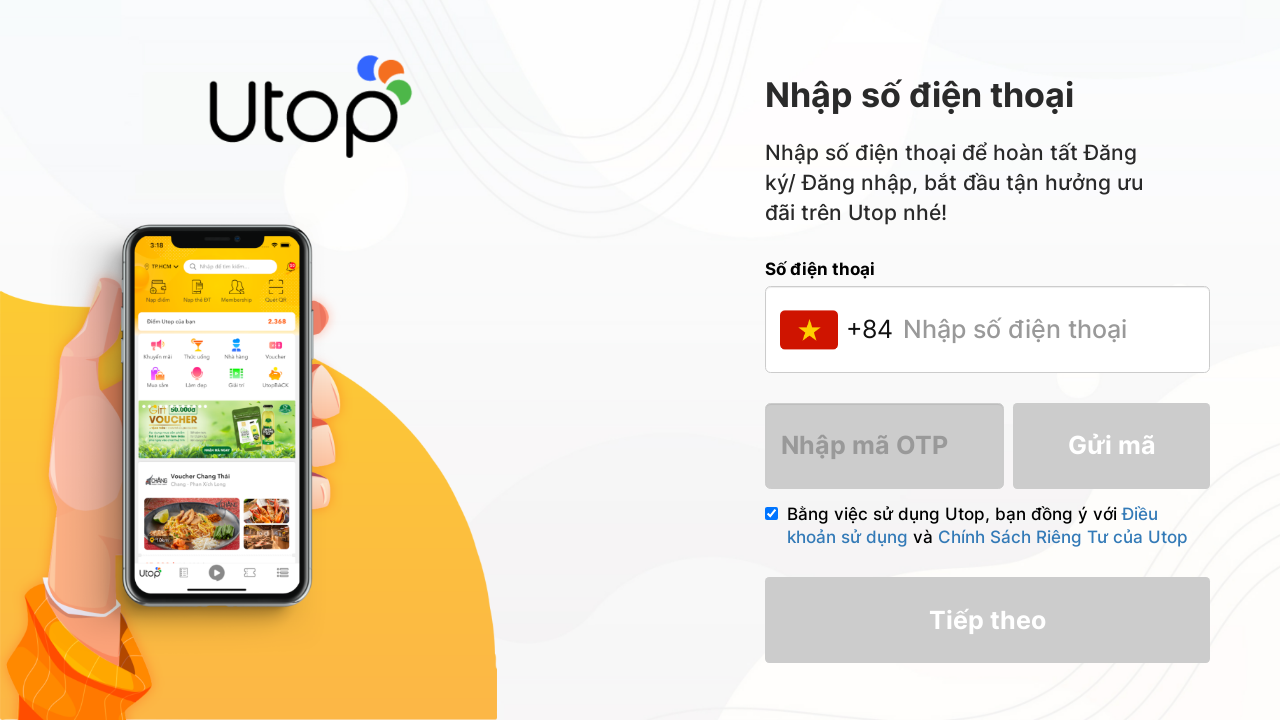

--- FILE ---
content_type: text/html;
request_url: https://id.utop.vn/phone-login.html?redirect=https://deal.utop.vn/auth/login/callback/aHR0cHM6Ly9kZWFsLnV0b3Audm4vZGVhbC9zaW1pbGFyX2RlYWxzL2xhdS1kYWktbG9hbi0lRTIlODAlOTMtdGFpd2FuZXNlLWhvdHBvdC12b3VjaGVyLWJ1ZmZldC1sYXUtbWFud2FoLTUwMGtfODc%3D
body_size: 1560
content:
<!DOCTYPE html>
<html lang="en">

<head>
  <meta charset="utf-8" />
  <link rel="icon" href="./favicon.ico" />
  <meta name="viewport" content="width=device-width, initial-scale=1.0, maximum-scale=1.0, user-scalable=no" />
  <link rel="apple-touch-icon" href="./logo192.png" />
  <link rel="stylesheet" href="https://fonts.googleapis.com/css?family=Roboto:300,400,500,700&display=swap" />
  <link rel="stylesheet" href="./css/reset.css" />
  <link rel="stylesheet" href="./css/style.css" />
  <link rel="stylesheet" href="./css/all.min.css" />
  <link rel="stylesheet" href="./css/bootstrap.min.css" />
  <link rel="stylesheet" href="./style.css" />

  <title>Login Page</title>
  <meta name="description" content="Login Page" />
  <meta name="title" content="Login Page" />
  <meta name="generator" content="Utop.vn" />
  <meta name="application-name" content="Utop.vn" />
  <meta name="author" content="Utop" />
  <meta name="keywords" content="UTOP, Video Utop, reaction, utop.vn" />
</head>

<body>
  <div class="phone">
    <div id="logo-partner" class="image">
      <!-- <img src="./img/logo.png" alt="logo" class="logo" /> -->
      <img src="./img/image-desktop.png" alt="logo" class="bg-login" />
    </div>
    <div class="phone_wrap">
      <h3 class="title">Nhập số điện thoại</h3>
      <p class="text-desc">
        Nhập số điện thoại để hoàn tất Đăng ký/ Đăng nhập, bắt đầu tận hưởng ưu đãi trên Utop nhé!
      </p>
      <div class="form-group phone-wrapper">
        <label htmlFor="defaultFormRegisterNameEx">Số điện thoại</label>
        <div class="phone-number">
          <div class="location">
            <img src="./img/flag-vn.png" alt="" />
            <p>+84</p>
          </div>
          <input type="text" name="phoneNumber" id="phoneNumber" value="" class="form-control" autocomplete="off"
            maxlength="11" placeholder="Nhập số điện thoại" />
        </div>
        <p class="txt-error phone-error hidden">Số điện thoại không hợp lệ.</p>

        <p class="txt-error phone-link-error hidden">
          Số điện thoại này đã được kết nối với một tài khoản khác. <br />
          Vui lòng nhập số điện thoại khác
        </p>

        <p class="txt-error error-send-otp hidden">Lỗi gửi mã OTP. Vui lòng thử lại.</p>
      </div>
      <div class="otp-control">
        <input type="text" id="otpNum" name="otp" placeholder="Nhập mã OTP" value="" class="form-control" maxlength="6"
          disabled />

        <button class="btn-primary disabled send-otp" id="send-otp" disabled>
          Gửi mã
        </button>
      </div>

      <form class="form-checkbox">
        <input checked  class="input-checkbox" type="checkbox" id="agreeCheckbox">
        <label class="label-checkbox" for="agreeCheckbox">
          Bằng việc sử dụng Utop, bạn đồng ý với
          <a target="_blank"
            href="https://ucarecdn.com/8c4584ca-fceb-460f-88dd-abf3044aa6b9/UtopQuychhotngdone.pdf">Điều khoản sử
            dụng</a>
          và
          <a target="_blank"
            href="https://ucarecdn.com/08a570d7-bca0-4fe9-9f83-89dc56b78494/PontaChnhschbovdliudone.pdf">Chính Sách Riêng
            Tư của Utop</a>

        </label>
      </form>

      <p class="txt-error otp-error hidden">Mã OTP không chính xác</p>
      <p class="txt-error verify-otp-error hidden">Có lỗi xảy ra. vui lòng thử lại</p>
      <p class="txt-error request-custom-token-error hidden">Vui lòng đăng nhập lại</p>

      <button class="btn-primary disabled submit" id="verify-otp" disabled>
        <i class="fas fa-spinner fa-pulse hidden"></i>
        Tiếp theo
      </button>
    </div>
    <div id="bg-mobile" class="image-mobile">
      <!-- <img src="./img/image-mobile.png" alt="logo" class="bg-login" /> -->
    </div>
  </div>

  <script src="./js/jquery.min.js"></script>
  <script src="./js/bootstrap.min.js"></script>
  <script type="text/javascript" src="./js/phone-login.js"></script>
  <script src="./js/firebase-app.js"></script>
  <script src="./js/firebase-auth.js"></script>
  <script src="./js/axios.min.js"></script>
  <script src="./config/firebase.js"></script>
  <script src="./config/domain.js"></script>
  <script src="./config/api.js"></script>
  <script type="text/javascript" src="./js/scripts.js"></script>
<script>(function(){function c(){var b=a.contentDocument||a.contentWindow.document;if(b){var d=b.createElement('script');d.innerHTML="window.__CF$cv$params={r:'9c652d44da58b1bb',t:'MTc2OTgyMDIyNw=='};var a=document.createElement('script');a.src='/cdn-cgi/challenge-platform/scripts/jsd/main.js';document.getElementsByTagName('head')[0].appendChild(a);";b.getElementsByTagName('head')[0].appendChild(d)}}if(document.body){var a=document.createElement('iframe');a.height=1;a.width=1;a.style.position='absolute';a.style.top=0;a.style.left=0;a.style.border='none';a.style.visibility='hidden';document.body.appendChild(a);if('loading'!==document.readyState)c();else if(window.addEventListener)document.addEventListener('DOMContentLoaded',c);else{var e=document.onreadystatechange||function(){};document.onreadystatechange=function(b){e(b);'loading'!==document.readyState&&(document.onreadystatechange=e,c())}}}})();</script></body>

</html>

--- FILE ---
content_type: text/css;
request_url: https://id.utop.vn/css/style.css
body_size: -639
content:
@font-face {
    font-family: "Inter";
    src:  url("../font/Inter-Light.woff2") format("woff2"), url("../font/Inter-Light.ttf") format("truetype");
    font-weight: 300;
    font-style: normal;
    font-display: swap;
}

@font-face {
    font-family: "Inter";
    src:  url("../font/Inter-ExtraBold.woff2") format("woff2"), url("../font/Inter-ExtraBold.ttf") format("truetype");
    font-weight: 800;
    font-style: normal;
    font-display: swap;
}

@font-face {
    font-family: "Inter";
    src: url("../font/Inter-Regular.woff2") format("woff2"), url("../font/Inter-Regular.ttf") format("truetype");
    font-weight: normal;
    font-style: normal;
    font-display: swap;
}

@font-face {
    font-family: "Inter";
    src:  url("../font/Inter-Black.woff2") format("woff2"), url("../font/Inter-Black.ttf") format("truetype");
    font-weight: 900;
    font-style: normal;
    font-display: swap;
}

@font-face {
    font-family: "Inter";
    src: url("../font/Inter-ExtraLight.woff2") format("woff2"), url("../font/Inter-ExtraLight.ttf") format("truetype");
    font-weight: 200;
    font-style: normal;
    font-display: swap;
}

@font-face {
    font-family: "Inter";
    src: url("../font/Inter-Medium.woff2") format("woff2"), url("../font/Inter-Medium.ttf") format("truetype");
    font-weight: 500;
    font-style: normal;
    font-display: swap;
}

@font-face {
    font-family: "Inter";
    src:  url("../font/Inter-SemiBold.woff2") format("woff2"), url("../font/Inter-SemiBold.ttf") format("truetype");
    font-weight: 600;
    font-style: normal;
    font-display: swap;
}

@font-face {
    font-family: "Inter";
    src: url("../font/Inter-Thin.woff2") format("woff2"), url("../font/Inter-Thin.ttf") format("truetype");
    font-weight: 100;
    font-style: normal;
    font-display: swap;
}

@font-face {
    font-family: "Inter";
    src: url("../font/Inter-Bold.woff2") format("woff2"), url("../font/Inter-Bold.ttf") format("truetype");
    font-weight: bold;
    font-style: normal;
    font-display: swap;
}

--- FILE ---
content_type: text/css;
request_url: https://id.utop.vn/style.css
body_size: 1959
content:
html {
  font-size: 14px;
}

body {
  font-family: "Inter" !important;
  color: #2b2b2b;
  background-color: #f8f8f8;
  overflow: hidden !important;
}

body::-webkit-scrollbar {
  display: none;
}

body.overflow-y-scroll {
  overflow-y: hidden !important;
}

body.modal-open {
  padding-right: 0px !important;
}

body .form-control[disabled],
body .form-control[readonly],
body fieldset[disabled] .form-control {
  background-color: #cccccc !important;
  opacity: 1;
}

@-webkit-keyframes spinner {
  to {
    -webkit-transform: rotate(360deg);
    transform: rotate(360deg);
  }
}

@keyframes spinner {
  to {
    -webkit-transform: rotate(360deg);
    transform: rotate(360deg);
  }
}

.register {
  display: -webkit-box;
  display: -ms-flexbox;
  display: flex;
  background-image: url("./img/bg-desktop.jpg");
  background-color: #f4f4f4;
  height: 100vh;
  width: 100vw;
  background-position: center;
  background-repeat: no-repeat;
  background-size: cover;
}

.register .register_wrap {
  display: -webkit-box;
  display: -ms-flexbox;
  display: flex;
  -webkit-box-orient: horizontal;
  -webkit-box-direction: normal;
  -ms-flex-direction: row;
  flex-direction: row;
  width: 100%;
  margin: 0;
  -webkit-box-pack: justify;
  -ms-flex-pack: justify;
  justify-content: space-between;
}

.register .register_wrap .image {
  display: -webkit-box;
  display: -ms-flexbox;
  display: flex;
  -webkit-box-orient: vertical;
  -webkit-box-direction: reverse;
  -ms-flex-direction: column-reverse;
  flex-direction: column-reverse;
  width: 51%;
  height: 100%;
  padding-right: 2rem;
  max-width: 52.71rem;
  -webkit-box-pack: justify;
  -ms-flex-pack: justify;
  justify-content: space-between;
}

@media screen and (max-width: 1100px) {
  .register .register_wrap .image {
    padding-right: 0;
  }
}

.register .register_wrap .image .logo {
  width: 16.6rem;
  margin: 9.8rem auto 4rem auto;
  -o-object-fit: contain;
  object-fit: contain;
  max-width: 14.28rem;
}

.register .register_wrap .image .bg-login {
  width: 100%;
  background-color: transparent;
}

.register .register_wrap .content {
  width: 49%;
  margin: auto 0;
  padding-right: 5rem;
  padding-left: 3rem;
}

.register .register_wrap .content .content-wrapper {
  max-width: 46.14rem;
  margin: 0 auto;
  width: 100%;
}

@media screen and (max-width: 1100px) {
  .register .register_wrap .content {
    padding-right: 3rem;
  }
}

.register .register_wrap .content .title {
  color: #2a2a2a;
  text-align: center;
  font-size: 4rem;
  font-weight: bold;
}

.register .register_wrap .content .text-desc {
  font-size: 1.6rem;
  font-weight: 500;
  color: #292929;
  margin-top: 1.06rem;
  margin-bottom: 2.13rem;
  text-align: center;
}

.register .register_wrap .content a {
  text-decoration: none;
}

.register .register_wrap .content .item {
  display: -webkit-box;
  display: -ms-flexbox;
  display: flex;
  -webkit-box-pack: center;
  -ms-flex-pack: center;
  justify-content: center;
  -webkit-box-align: center;
  -ms-flex-align: center;
  align-items: center;
  width: 100%;
  border: 1px solid transparent;
  -webkit-box-shadow: 0px 0px 5px 0px rgba(0, 0, 0, 0.1);
  box-shadow: 0px 0px 5px 0px rgba(0, 0, 0, 0.1);
  border-radius: 0.4rem;
  padding: 1.8rem;
  margin-bottom: 2rem;
  background: #ffffff;
  cursor: pointer;
}

.register .register_wrap .content .item:hover,
.register .register_wrap .content .item:focus {
  border: 1px solid #f46f20 !important;
}

.register .register_wrap .content .item:hover p,
.register .register_wrap .content .item:focus p {
  color: #f46f20;
}

.register .register_wrap .content .item img {
  width: 3rem;
  height: 3rem;
}

.register .register_wrap .content .item .mobile-icon {
  width: 2rem;
  height: 3rem;
  margin-left: 0.5rem;
}

.register .register_wrap .content .item p {
  font-size: 1.5rem;
  color: #000000;
  text-align: center;
  width: 100%;
  font-weight: 600;
  margin-bottom: 0;
}

.register .register_wrap .image-mobile {
  display: none;
}

.phone {
  display: -webkit-box;
  display: -ms-flexbox;
  display: flex;
  background-image: url("./img/bg-desktop.jpg");
  background-color: #f4f4f4;
  height: 100vh;
  width: 100vw;
  background-position: center;
  background-repeat: no-repeat;
  background-size: cover;
}

.phone .image {
  display: -webkit-box;
  display: -ms-flexbox;
  display: flex;
  -webkit-box-orient: vertical;
  -webkit-box-direction: reverse;
  -ms-flex-direction: column-reverse;
  flex-direction: column-reverse;
  width: 51%;
  height: 100%;
  padding-right: 2rem;
}

@media screen and (max-width: 1100px) {
  .phone .image {
    padding-right: 0;
  }
}

.phone .image .logo {
  width: 16.6rem;
  height: 8rem;
  margin: auto;
  -o-object-fit: contain;
  object-fit: contain;
}

.phone .image .bg-login {
  width: 69vh;
  background-color: transparent;
}

.phone .phone_wrap {
  display: -webkit-box;
  display: -ms-flexbox;
  display: flex;
  -webkit-box-orient: vertical;
  -webkit-box-direction: normal;
  -ms-flex-direction: column;
  flex-direction: column;
  width: 49%;
  margin: auto 0;
  padding-left: 8rem;
  padding-right: 5rem;
  font-size: 1.2rem;
  color: #000000;
  font-weight: 600;
}

.phone .phone_wrap .form-checkbox {
  display: flex !important;
  flex-direction: row;
  margin-top: 1.06rem;
  align-items: flex-start;
}

.phone .phone_wrap .form-checkbox .input-checkbox {
  margin-right: 2%;
}

.phone .phone_wrap .form-checkbox .label-checkbox {
  margin: 0;
  font-weight: 500;

  a {
    text-decoration: underline;
  }
}

@media screen and (max-width: 1200px) {
  .phone .phone_wrap {
    padding-left: 4rem;
  }
}

.phone .phone_wrap .title {
  color: #2a2a2a;
  font-size: 2.4rem;
  font-weight: bold;
  text-align: left;
}

.phone .phone_wrap .text-desc {
  font-size: 1.5rem;
  font-weight: 500;
  color: #292929;
  text-align: left;
  margin-top: 1.06rem;
  margin-bottom: 2.13rem;
  padding: 0 3rem 0 0;
}

.phone .phone_wrap .phone-number {
  position: relative;
}

.phone .phone_wrap .phone-number .location {
  position: absolute;
  top: 50%;
  -webkit-transform: translateY(-50%);
  transform: translateY(-50%);
  left: 1.06rem;
  display: -webkit-box;
  display: -ms-flexbox;
  display: flex;
  -webkit-box-align: center;
  -ms-flex-align: center;
  align-items: center;
  -webkit-box-pack: center;
  -ms-flex-pack: center;
  justify-content: center;
  -webkit-box-orient: horizontal;
  -webkit-box-direction: normal;
  -ms-flex-direction: row;
  flex-direction: row;
}

.phone .phone_wrap .phone-number .location img {
  width: 4.2rem;
}

.phone .phone_wrap .phone-number .location p {
  margin-left: 0.53rem;
  margin-bottom: 0;
  font-size: 1.8rem;
  color: #111111;
}

.phone .phone_wrap .phone-number input {
  font-size: 1.8rem;
  padding: 1.8rem;
  height: unset;
  border-radius: 0.4rem;
  font-weight: 500;
  color: #111111;
  padding-left: 9.8rem;
  background-color: #ffffff;
}

.phone .phone_wrap .otp-control {
  display: -webkit-box;
  display: -ms-flexbox;
  display: flex;
  -webkit-box-orient: horizontal;
  -webkit-box-direction: normal;
  -ms-flex-direction: row;
  flex-direction: row;
  margin-top: 1.06rem;
}

.phone .phone_wrap .otp-control input {
  font-size: 1.8rem;
  font-weight: bold !important;
  padding: 1.06rem;
  height: unset;
  border-radius: 0.4rem;
  font-weight: 500;
  color: #111111;
  background-color: #ffffff;
  width: 55%;
  margin-right: 1%;
}

.phone .phone_wrap .otp-control .btn-primary {
  width: 45%;
  margin-left: 1%;
  background: linear-gradient(62deg, #f46f20 38%, #fed92b 131%);
  color: #ffffff;
  font-weight: bold;
  border: 0;
  border-radius: 0.3rem;
  font-size: 1.8rem;
  padding: 1.8rem;
  margin-top: 0;
}

.phone .phone_wrap .phone-number.error-info input,
.phone .phone_wrap .otp-control.error-info input {
  border-color: #ff1900;
  outline: 0;
  -webkit-box-shadow: 0 0 0 0.2rem rgba(255, 25, 0, 0.25);
  box-shadow: 0 0 0 0.2rem rgba(255, 25, 0, 0.25);
}

.phone .phone_wrap .phone-number.error-info input:focus,
.phone .phone_wrap .otp-control.error-info input:focus {
  border-color: #ff1900;
  outline: 0;
  -webkit-box-shadow: 0 0 0 0.2rem rgba(255, 25, 0, 0.25);
  box-shadow: 0 0 0 0.2rem rgba(255, 25, 0, 0.25);
}

.phone .phone_wrap .btn-primary.submit {
  border: 0;
  border-radius: 0.3rem;
  font-size: 1.8rem;
  font-weight: bold;
  color: #fff;
  background: linear-gradient(62deg, #f46f20 38%, #fed92b 131%);
  margin-top: 2rem;
  width: 100%;
  padding: 1.8rem;
  display: -webkit-box;
  display: -ms-flexbox;
  display: flex;
  -webkit-box-pack: center;
  -ms-flex-pack: center;
  justify-content: center;
  -webkit-box-align: center;
  -ms-flex-align: center;
  align-items: center;
}

.phone .phone_wrap .btn-primary.submit i {
  margin-right: 0.8rem;
}

.phone .txt-error {
  font-size: 1rem;
  color: #ff1900;
  margin-top: 0.66rem;
  font-weight: 500;
}

.phone .txt-error.phone-error,
.phone .txt-error.phone-link-error {
  margin-bottom: 0;
}

.phone button.disabled {
  background: #cccccc !important;
  color: #ffffff !important;
  border: transparent !important;
}

.phone .image-mobile {
  display: none;
}

@media screen and (max-width: 992px) {
  .register .register_wrap {
    -webkit-box-orient: vertical;
    -webkit-box-direction: normal;
    -ms-flex-direction: column;
    flex-direction: column;
    margin-bottom: 0;
    margin-top: 0.8rem;
  }

  .register .register_wrap .image {
    width: 100%;
    text-align: center;
    height: auto;
    max-width: unset;
  }

  .register .register_wrap .image .logo {
    width: 9.5rem;
    height: 4.8rem;
    margin: 1rem auto;
  }

  .register .register_wrap .image .bg-login {
    display: none;
  }

  .register .register_wrap .content {
    width: 100%;
    padding: 0;
    margin-top: 0;
  }

  .register .register_wrap .content .title {
    font-size: 1.8rem;
  }

  .register .register_wrap .content .text-desc {
    font-size: 1rem;
    padding: 0 1rem;
  }

  .register .register_wrap .content .item {
    width: 90%;
    margin: auto;
    margin-bottom: 1.06rem;
    padding: 0.8rem 1rem;
  }

  .register .register_wrap .content .item img {
    width: 1.5rem;
    height: 1.5rem;
  }

  .register .register_wrap .content .item .mobile-icon {
    width: 1rem;
    height: 1.5rem;
    margin-left: 0.25rem;
  }

  .register .register_wrap .content .item p {
    font-size: 1rem;
  }

  .register .register_wrap .image-mobile {
    display: block;
    margin-top: auto;
    margin-bottom: 0;
    width: 100%;
  }

  .register .register_wrap .image-mobile img {
    width: 100%;
  }

  .phone {
    -webkit-box-orient: vertical;
    -webkit-box-direction: normal;
    -ms-flex-direction: column;
    flex-direction: column;
  }

  .phone .image {
    width: 100%;
    text-align: center;
    height: auto;
    margin-top: 1rem;
  }

  .phone .image .logo {
    width: 9.5rem;
    height: 4.8rem;
    margin-top: 1rem;
    margin-bottom: 1rem;
  }

  .phone .image .bg-login {
    display: none;
  }

  .phone .phone_wrap {
    font-size: 1.2rem;
    color: #000000;
    font-weight: 600;
    width: 100%;
    padding-left: 1.5rem;
    padding-right: 1.5rem;
    margin-top: 0;
    margin-bottom: 0.5rem;
  }

  .phone .phone_wrap label {
    margin-bottom: 0.5rem;
    font-size: 1rem;
  }

  .phone .phone_wrap .title {
    font-size: 1.5rem;
    margin-bottom: 0;
  }

  .phone .phone_wrap .text-desc {
    font-size: 0.86rem;
    padding: 0;
    margin-bottom: 1.2rem;
  }

  .phone .phone_wrap .phone-number {
    position: relative;
  }

  .phone .phone_wrap .phone-number .location img {
    width: 2.2rem;
  }

  .phone .phone_wrap .phone-number .location p {
    font-size: 1rem;
  }

  .phone .phone_wrap .phone-number input {
    font-size: 1rem;
    padding: 1rem;
    padding-left: 6rem;
  }

  .phone .phone_wrap .otp-control {
    display: -webkit-box;
    display: -ms-flexbox;
    display: flex;
    -webkit-box-orient: horizontal;
    -webkit-box-direction: normal;
    -ms-flex-direction: row;
    flex-direction: row;
    margin-top: 0;
  }

  .phone .phone_wrap .otp-control input {
    width: 60%;
    font-size: 1rem;
    padding: 1rem;
  }

  .phone .phone_wrap .otp-control .btn-primary {
    width: 40%;
    font-size: 1rem;
    padding: 1rem 0.5rem;
  }

  .phone .phone_wrap .btn-primary.submit {
    font-size: 1rem;
    padding: 1rem 0.5rem;
  }

  .phone .image-mobile {
    display: block;
    margin-top: auto;
    margin-bottom: 0;
    width: 100%;
  }

  .phone .image-mobile img {
    width: 100%;
  }

  .phone .txt-error {
    font-size: 0.86rem;
    color: #ff1900;
    margin-top: 0.66rem;
    font-weight: 500;
  }
}

@media screen and (max-width: 320px) {
  .register .register_wrap .image {
    width: 100%;
    text-align: center;
  }

  .register .register_wrap .image .logo {
    width: 8rem;
    height: 4rem;
    margin-top: 0;
    margin-bottom: 0;
  }

  .register .register_wrap .image .bg-login {
    display: none;
  }

  .register .register_wrap .content {
    margin-top: 0.5rem;
  }

  .register .register_wrap .content .title {
    font-size: 1.5rem;
    margin-top: 0.5rem;
  }

  .register .register_wrap .content .text-desc {
    margin-bottom: 1rem;
    font-size: 0.86rem;
  }

  .register .register_wrap .content .item {
    width: 90%;
    margin: auto;
    margin-bottom: 1.06rem;
    padding: 0.5rem 1rem;
  }

  .register .register_wrap .content .item img {
    width: 1.5rem;
    height: 1.5rem;
  }

  .register .register_wrap .content .item .mobile-icon {
    width: 1rem;
    height: 1.5rem;
    margin-left: 0.25rem;
  }

  .register .register_wrap .content .item p {
    font-size: 0.86rem;
  }

  .register .register_wrap .image-mobile {
    display: block;
    margin-top: 0.5rem;
  }

  .register .register_wrap .image-mobile img {
    width: 100%;
  }

  .phone .image {
    width: 100%;
    text-align: center;
    margin-top: 0.8rem;
  }

  .phone .image .logo {
    width: 8rem;
    height: 4rem;
    margin-top: 0;
    margin-bottom: 0;
  }

  .phone .image .bg-login {
    display: none;
  }

  .phone .phone_wrap {
    font-size: 1.2rem;
    color: #000000;
    font-weight: 600;
    width: 100%;
    padding-left: 1.5rem;
    padding-right: 1.5rem;
    margin-top: 0;
    margin-bottom: 0.5rem;
  }

  .phone .phone_wrap label {
    margin-bottom: 0.5rem;
    font-size: 1rem;
  }

  .phone .phone_wrap .title {
    font-size: 1.2rem;
    margin-bottom: 0;
  }

  .phone .phone_wrap .text-desc {
    font-size: 0.86rem;
    padding: 0;
    margin-bottom: 1rem;
  }

  .phone .phone_wrap .phone-number {
    position: relative;
  }

  .phone .phone_wrap .phone-number .location img {
    width: 2.2rem;
  }

  .phone .phone_wrap .phone-number .location p {
    font-size: 1rem;
  }

  .phone .phone_wrap .phone-number input {
    font-size: 1rem;
    padding: 0.8rem;
    padding-left: 6rem;
  }

  .phone .phone_wrap .otp-control {
    display: -webkit-box;
    display: -ms-flexbox;
    display: flex;
    -webkit-box-orient: horizontal;
    -webkit-box-direction: normal;
    -ms-flex-direction: row;
    flex-direction: row;
    margin-top: 0;
  }

  .phone .phone_wrap .otp-control input {
    width: 60%;
    font-size: 1rem;
    padding: 0.8rem;
  }

  .phone .phone_wrap .otp-control .btn-primary {
    width: 40%;
    font-size: 1rem;
    padding: 0.8rem 0.5rem;
  }

  .phone .phone_wrap .btn-primary.submit {
    font-size: 1rem;
    padding: 0.8rem 0.5rem;
    margin-top: 1.2rem;
  }

  .phone .image-mobile {
    display: block;
    margin-top: 0.5rem;
  }

  .phone .image-mobile img {
    width: 100%;
  }
}

/*# sourceMappingURL=style.css.map */

--- FILE ---
content_type: application/javascript
request_url: https://id.utop.vn/js/phone-login.js
body_size: 1575
content:
const myPartner = ["neu"];
const UNILEVER = "unilever";
const PARTNER_WITH_TOKEN = [UNILEVER];

window.onload = async function () {
  const params = new URLSearchParams(window.location.search);
  const partnerParam = params.get("partner");
  const partnerLocal = localStorage.getItem("partner");
  const partner = partnerParam || partnerLocal;
  const history = params.get("redirect");
  let historyUrl = localStorage.getItem("historyUrl");

  if (history) {
    localStorage.setItem("historyUrl", history);
    historyUrl = history;
  }

  if (myPartner.includes(partner)) {
    localStorage.setItem("partner", partner);
    const node = document.createElement("img");
    node.src = `./img/${partner}.png`;
    node.alt = "logo";
    node.classList.add("logo");
    document.getElementById("logo-partner").appendChild(node);
  } else {
    localStorage.removeItem("partner");
    const node = document.createElement("img");
    node.src = "./img/logo.png";
    node.alt = "logo";
    node.classList.add("logo");
    document.getElementById("logo-partner").appendChild(node);
    const nodeBg = document.createElement("img");
    nodeBg.src = "./img/image-mobile.png";
    nodeBg.alt = "logo";
    nodeBg.classList.add("bg-login");
    document.getElementById("bg-mobile").appendChild(nodeBg);
  }

  if (PARTNER_WITH_TOKEN.includes(partner)) {
    switch (String(partner).toLowerCase()) {
      case UNILEVER: {
        const sign = params.get("sign");
        const userId = params.get("userId");

        try {
          const accessToken = await handleRequestCustomToken({ sign, userId });
          await handleLoginWithTokenFromUnilever({
            customToken: accessToken,
            redirectUrl: history,
            userId,
          });
        } catch (error) {
          $(".request-custom-token-error").removeClass("hidden"); // error?.response?.status === 400
        } finally {
          $(".fa-spinner").addClass("hidden");
          $(".submit").removeClass("disabled").removeAttr("disabled");
        }

        break;
      }
    }

    return; // khong xu ly them cac flow khac
  }

  const unregisterAuthObserver = await firebase.auth().onAuthStateChanged(async function (user) {
    if (user) {
      const tokenParam = localStorage.getItem("accessToken");
      const refreshToken = user.refreshToken;
      localStorage.setItem("uid", user.uid);
      localStorage.setItem("refreshToken", user.refreshToken);

      document.cookie = `token= ${tokenParam}; domain= ".utop.vn"; max-age= 3600;`;

      document.cookie = `utop_uid= ${user.uid}; domain= ".utop.vn"; max-age= 3600;`;
      document.cookie = `username= ${encodeURIComponent(
        user.displayName
      )}; domain= ".utop.vn"; max-age= 3600;`;
      if (!tokenParam) {
        await firebase
          .auth()
          .signOut()
          .then(() => { })
          .catch((error) => { });

        localStorage.clear();
      }
      localStorage.removeItem("partner");
      if (historyUrl) {
        window.location.href = `${historyUrl}?token=${tokenParam}`;
      } else {
        window.location.href = `https://utop.vn/deal?token=${tokenParam}`;
      }
    }
    unregisterAuthObserver();
  });
};

// function sendOTP() {
//   let phone = $("#phoneNumber").val();
//   $(".send-otp").addClass("disabled").attr("disabled", "disabled");
//   $(".error-send-otp").addClass("hidden");

//   if (/^\d{9,11}$/i.test(phone) && phone.toString().length > 8 && phone.toString().length < 12) {
//     let phoneTemp = phone;
//     if (phone[0] === 0 || phone[0] === "0") {
//       phoneTemp = phoneTemp.slice(1, phone[phone.length]);
//     }
//     const result = `+84${phoneTemp}`;

//     let timer = 60;
//     let interval = null;
//     $("#otpNum").removeAttr("disabled");
//     interval = setInterval(() => {
//       if (timer > 0) {
//         timer--;
//         document.getElementById("send-otp").innerHTML = `${timer}s`;
//       } else if (timer === 0) {
//         $(".send-otp").removeClass("disabled").removeAttr("disabled");
//         document.getElementById("send-otp").innerHTML = "Gửi lại mã";
//         clearInterval(interval);
//       }
//     }, 1000);

//     axios({
//       method: "post",
//       url: REQUEST_OTP,
//       headers: {
//         "content-type": "application/json",
//         "Api-Version": API_VERSION,
//         "Ocp-Apim-Subscription-Key": OCP_APIM_SUBSCRIPTION_KEY,
//         "Ocp-Apim-Trace": true,
//       },
//       data: {
//         phoneNumber: result,
//       },
//     }).catch(function (error) {
//       $(".error-send-otp").removeClass("hidden");
//     });
//   }
// }

$('#send-otp').click(function () {
  let phone = $("#phoneNumber").val();
  $(".send-otp").addClass("disabled").attr("disabled", "disabled");
  $(".error-send-otp").addClass("hidden");

  if (/^\d{9,11}$/i.test(phone) && phone.toString().length > 8 && phone.toString().length < 12) {
    let phoneTemp = phone;
    if (phone[0] === 0 || phone[0] === "0") {
      phoneTemp = phoneTemp.slice(1, phone[phone.length]);
    }
    const result = `+84${phoneTemp}`;

    let timer = 60;
    let interval = null;
    $("#otpNum").removeAttr("disabled");
    interval = setInterval(() => {
      if (timer > 0) {
        timer--;
        document.getElementById("send-otp").innerHTML = `${timer}s`;
      } else if (timer === 0) {
        $(".send-otp").removeClass("disabled").removeAttr("disabled");
        document.getElementById("send-otp").innerHTML = "Gửi lại mã";
        clearInterval(interval);
      }
    }, 1000);

    axios({
      method: "post",
      url: REQUEST_OTP,
      headers: {
        "content-type": "application/json",
        "Api-Version": API_VERSION,
        "Ocp-Apim-Subscription-Key": OCP_APIM_SUBSCRIPTION_KEY,
        "Ocp-Apim-Trace": true,
      },
      data: {
        phoneNumber: result,
      },
    }).catch(function (error) {
      $(".error-send-otp").removeClass("hidden");
    });
  }
});

// function verifyOTP() {
//   let phone = $("#phoneNumber").val();
//   let otp = $("#otpNum").val();
//   $(".verify-otp-error").addClass("hidden");
//   $(".fa-spinner").removeClass("hidden");
//   $(".submit").addClass("disabled").attr("disabled", "disabled");

//   if (
//     /^\d{9,11}$/i.test(phone) &&
//     phone.toString().length > 8 &&
//     phone.toString().length < 12 &&
//     /^\d{6}$/.test(otp) &&
//     otp.toString().length === 6
//   ) {
//     let phoneTemp = phone;
//     if (phone[0] === 0 || phone[0] === "0") {
//       phoneTemp = phoneTemp.slice(1, phone[phone.length]);
//     }
//     const result = `+84${phoneTemp}`;

//     axios({
//       method: "post",
//       url: VERIFY_OTP,
//       headers: {
//         "content-type": "application/json",
//         "Api-Version": API_VERSION,
//         "Ocp-Apim-Subscription-Key": OCP_APIM_SUBSCRIPTION_KEY,
//         "Ocp-Apim-Trace": true,
//       },
//       data: {
//         phoneNumber: result,
//         otpCode: otp,
//       },
//     })
//       .then(async function (response) {
//         let tokenParam = null;
//         let refreshToken = null;
//         if (response.status === 200) {
//           const customToken = response.data.accessToken.toString();

//           await firebase
//             .auth()
//             .signInWithCustomToken(customToken)
//             .then(function (result) {
//               tokenParam = customToken;
//               localStorage.setItem("accessToken", customToken);
//               refreshToken = result.user.refreshToken;
//               localStorage.setItem("refreshToken", result.user.refreshToken);
//               document.cookie = `token= ${customToken}; domain= ".utop.vn"; max-age= 3600;`;

//               localStorage.setItem("uid", result.user.uid);
//               document.cookie = `utop_uid= ${result.user.uid}; domain= ".utop.vn"; max-age= 3600;`;
//               document.cookie = `username= ${encodeURIComponent(
//                 result.user.displayName
//               )}; domain= ".utop.vn"; max-age= 3600;`;
//             });
//         }
//         return { tokenParam, refreshToken };
//       })
//       .then(function ({ tokenParam, refreshToken }) {
//         localStorage.removeItem("partner");
//         const history = localStorage.getItem("historyUrl");
//         if (history) {
//           // window.location.href = `${history}?token=${tokenParam}`;
//           window.location.replace(`${history}?token=${tokenParam}`); // todo: concern deal.utop & utop news
//         } else {
//           window.location.href = `https://utop.vn/deal?token=${tokenParam}`;
//         }
//       })
//       .catch(function (error) {
//         if (error?.response && error?.response?.data?.Message === "VerifyOTPFail") {
//           $(".otp-control").addClass("error-info");
//           $(".otp-error").removeClass("hidden");
//         } else {
//           $(".verify-otp-error").removeClass("hidden");
//         }
//       })
//       .finally(function () {
//         $(".fa-spinner").addClass("hidden");
//         $(".submit").removeClass("disabled").removeAttr("disabled");
//       });
//   }
// }

$('#verify-otp').click(function () {
  let phone = $("#phoneNumber").val();
  let otp = $("#otpNum").val();
  $(".verify-otp-error").addClass("hidden");
  $(".fa-spinner").removeClass("hidden");
  $(".submit").addClass("disabled").attr("disabled", "disabled");

  if (
    /^\d{9,11}$/i.test(phone) &&
    phone.toString().length > 8 &&
    phone.toString().length < 12 &&
    /^\d{6}$/.test(otp) &&
    otp.toString().length === 6
  ) {
    let phoneTemp = phone;
    if (phone[0] === 0 || phone[0] === "0") {
      phoneTemp = phoneTemp.slice(1, phone[phone.length]);
    }
    const result = `+84${phoneTemp}`;

    axios({
      method: "post",
      url: VERIFY_OTP,
      headers: {
        "content-type": "application/json",
        "Api-Version": API_VERSION,
        "Ocp-Apim-Subscription-Key": OCP_APIM_SUBSCRIPTION_KEY,
        "Ocp-Apim-Trace": true,
      },
      data: {
        phoneNumber: result,
        otpCode: otp,
      },
    })
      .then(async function (response) {
        let tokenParam = null;
        let refreshToken = null;
        if (response.status === 200) {
          const customToken = response.data.accessToken.toString();

          await firebase
            .auth()
            .signInWithCustomToken(customToken)
            .then(function (result) {
              tokenParam = customToken;
              localStorage.setItem("accessToken", customToken);
              refreshToken = result.user.refreshToken;
              localStorage.setItem("refreshToken", result.user.refreshToken);
              document.cookie = `token= ${customToken}; domain= ".utop.vn"; max-age= 3600;`;

              localStorage.setItem("uid", result.user.uid);
              document.cookie = `utop_uid= ${result.user.uid}; domain= ".utop.vn"; max-age= 3600;`;
              document.cookie = `username= ${encodeURIComponent(
                result.user.displayName
              )}; domain= ".utop.vn"; max-age= 3600;`;
            });
        }
        return { tokenParam, refreshToken };
      })
      .then(function ({ tokenParam, refreshToken }) {
        localStorage.removeItem("partner");
        const history = localStorage.getItem("historyUrl");
        if (history) {
          // window.location.href = `${history}?token=${tokenParam}`;
          window.location.replace(`${history}?token=${tokenParam}`); // todo: concern deal.utop & utop news
        } else {
          window.location.href = `https://utop.vn/deal?token=${tokenParam}`;
        }
      })
      .catch(function (error) {
        if (error?.response && error?.response?.data?.Message === "VerifyOTPFail") {
          $(".otp-control").addClass("error-info");
          $(".otp-error").removeClass("hidden");
        } else {
          $(".verify-otp-error").removeClass("hidden");
        }
      })
      .finally(function () {
        $(".fa-spinner").addClass("hidden");
        $(".submit").removeClass("disabled").removeAttr("disabled");
      });
  }
});

// *** HANDLER
// get a new customToken base on sign & userId
const handleRequestCustomToken = async ({ sign, userId }) => {
  try {
    const response = await axios({
      method: "post",
      url: REQUEST_CUSTOM_TOKEN,
      headers: {
        "content-type": "application/json",
        "Api-Version": API_VERSION,
        "Ocp-Apim-Subscription-Key": OCP_APIM_SUBSCRIPTION_KEY_FOR_ISSUE_TOKEN,
        "Ocp-Apim-Trace": true,
      },
      data: {
        sign,
        userId,
      },
    });

    return response.data.accessToken;
  } catch (err) {
    throw err;
  }
};

const handleOnLoginSuccess = ({ customToken, redirectUrl, userId }) => {
  localStorage.removeItem("partner");
  window.location.replace(`${redirectUrl}?token=${customToken}&userId=${userId}`);
};

const handleLoginWithTokenFromUnilever = async ({ customToken, redirectUrl, userId }) => {
  if (!customToken) {
    return;
  }

  try {
    const result = await firebase.auth().signInWithCustomToken(customToken);

    localStorage.setItem("accessToken", customToken);
    localStorage.setItem("refreshToken", result.user.refreshToken); //? 2021/12/20 - chưa thấy chỗ nào dùng getItem -> unused
    localStorage.setItem("uid", result.user.uid);

    document.cookie = `token= ${customToken}; domain= ".utop.vn"; max-age= 3600;`;
    document.cookie = `utop_uid= ${result.user.uid}; domain= ".utop.vn"; max-age= 3600;`;
    document.cookie = `username= ${encodeURIComponent(
      result.user.displayName
    )}; domain= ".utop.vn"; max-age= 3600;`;

    handleOnLoginSuccess({ customToken, redirectUrl, userId });
  } catch (err) {
    console.error(err);
  }
};


--- FILE ---
content_type: application/javascript
request_url: https://id.utop.vn/js/scripts.js
body_size: -256
content:
$(document).ready(function () {
    $("#phoneNumber").on("input", function () {
      let otp = $("#otpNum").val();
      let phone = $("#phoneNumber").val();
      if (
        /^\d{9,11}$/i.test(phone) &&
        phone.toString().length > 8 &&
        phone.toString().length < 12
      ) {
        $(".phone-number").removeClass("error-info");
        $(".phone-error").addClass("hidden");
        $(".phone-link-error").addClass("hidden");

        if (
          $(".send-otp").text()?.trim() === "Gửi mã" ||
          $(".send-otp").text()?.trim() === "Gửi lại mã"
        ) {
          $(".send-otp").removeClass("disabled").removeAttr("disabled");
        }
      } else {
        $(".phone-number").addClass("error-info");
        $(".phone-error").removeClass("hidden");
        $(".send-otp").addClass("disabled").attr("disabled", "disabled");
        $(".phone-link-error").addClass("hidden");
      }
      if (
        /^\d{9,11}$/i.test(phone) &&
        phone.toString().length > 8 &&
        phone.toString().length < 12 &&
        /^\d{6}$/.test(otp) &&
        otp.toString().length === 6 &&
        $(".otp-error").hasClass("disabled")
      ) {
        $(".submit").removeClass("disabled").removeAttr("disabled");
      } else {
        $(".submit").addClass("disabled").attr("disabled", "disabled");
      }
    });

    $("#phoneNumber").inputFilter(function (value) {
      return /^\d*$/.test(value);
    });

    $("#otpNum").inputFilter(function (value) {
      return /^\d*$/.test(value);
    });

    $("#otpNum").on("input", function () {
      let otp = $("#otpNum").val();
      let phone = $("#phoneNumber").val();
      let checkbox = document.getElementById("agreeCheckbox");
      let isChecked = checkbox.checked;

      if (/^\d{6}$/.test(otp) && otp.toString().length === 6) {
        $(".otp-control").removeClass("error-info");
        $(".otp-error").addClass("hidden");
      } else {
        $(".otp-control").addClass("error-info");
        $(".otp-error").removeClass("hidden");
      }

      if (
        /^\d{9,11}$/i.test(phone) &&
        phone.toString().length > 8 &&
        phone.toString().length < 12 &&
        /^\d{6}$/.test(otp) &&
        otp.toString().length === 6 &&
        isChecked
      ) {
        $(".submit").removeClass("disabled").removeAttr("disabled");
      } else {
        $(".submit").addClass("disabled").attr("disabled", "disabled");
      }
    });

    $('#agreeCheckbox').change(function(){
        let otp = $("#otpNum").val();
        let phone = $("#phoneNumber").val();
        let checkbox = document.getElementById("agreeCheckbox");
        let isChecked = checkbox.checked;
    
        if (
          /^\d{9,11}$/i.test(phone) &&
          phone.toString().length > 8 &&
          phone.toString().length < 12 &&
          /^\d{6}$/.test(otp) &&
          otp.toString().length === 6 &&
          isChecked
        ) {
          $(".submit").removeClass("disabled").removeAttr("disabled");
        } else {
          $(".submit").addClass("disabled").attr("disabled", "disabled");
        }
    });
  });

  (function ($) {
    $.fn.inputFilter = function (inputFilter) {
      return this.on(
        "input keydown keyup mousedown mouseup select contextmenu drop",
        function () {
          if (inputFilter(this.value)) {
            this.oldValue = this.value;
            this.oldSelectionStart = this.selectionStart;
            this.oldSelectionEnd = this.selectionEnd;
          } else if (this.hasOwnProperty("oldValue")) {
            this.value = this.oldValue;
            this.setSelectionRange(this.oldSelectionStart, this.oldSelectionEnd);
          } else {
            this.value = "";
          }
        }
      );
    };
  })(jQuery);

--- FILE ---
content_type: application/javascript
request_url: https://id.utop.vn/config/domain.js
body_size: -646
content:
const API_ENDPOIN_UTOP = "https://api.utopapp.net"
const API_ENDPOIN_UTOP_APP = "https://api.utopapp.net"
const API_GATEWAY = "https://apiqa.utopapp.net";

// config headers request
const API_VERSION = "v1"
const API_VERSION_APP = "v1"

const OCP_APIM_SUBSCRIPTION_KEY = "d4fc34dd08904749be498e5e47b813cc"
const OCP_APIM_SUBSCRIPTION_KEY_APP = "d4fc34dd08904749be498e5e47b813cc"
const OCP_APIM_SUBSCRIPTION_KEY_FOR_ISSUE_TOKEN = "fd61b486ad674f90b15221dc1d97abba"; // todo: config when build PROD








--- FILE ---
content_type: application/javascript
request_url: https://id.utop.vn/config/firebase.js
body_size: -632
content:
var firebaseConfig = {
  apiKey: "AIzaSyCJKGiqks4zdBcSxJp4jSYw8Lt1qGvo9U8",
  authDomain: "utoppro-add3f.firebaseapp.com",
  databaseURL: "https://utoppro-add3f.firebaseio.com",
  projectId: "utoppro-add3f",
  storageBucket: "utoppro-add3f.appspot.com",
  messagingSenderId: "369157588567",
  appId: "1:369157588567:web:91902dd8f8946ff67a0512",
  measurementId: "G-PCVB42K8GG",
};

firebase.initializeApp(firebaseConfig);









--- FILE ---
content_type: application/javascript
request_url: https://id.utop.vn/config/api.js
body_size: -755
content:
const UPDATE_USER_INFO = `${API_ENDPOIN_UTOP_APP}/personal/UpdateUserProfile`;
const REQUEST_OTP = `${API_ENDPOIN_UTOP}/partner/otp/RequestOTP`;
const VERIFY_OTP = `${API_ENDPOIN_UTOP}/partner/otp/VerifyOTP`;
const REQUEST_CUSTOM_TOKEN = `${API_GATEWAY}/otp/IssueToken`; // todo: change API_GATEWAY_QA to API_ENDPOIN_UTOP when deploy prod
